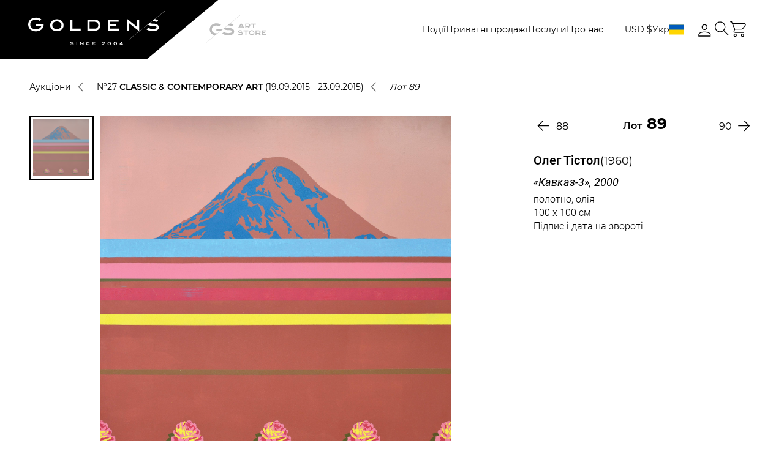

--- FILE ---
content_type: text/css
request_url: https://gs-art.com/local/templates/auction/css/common-project-style.css?17669978991485
body_size: 40
content:
.prev_auth {
  font-family: "Roboto";
  font-weight: 500;
  font-size: 16px;
  line-height: 140%;
  margin-bottom: 10pt;
  color: #000;
}

.prev_birth {
  display: inline;
  font-family: "Roboto";
  font-weight: 400;
  font-size: 12px;
  /*font-style: italic;*/
}

@media (max-width: 992px){
  .prev_birth {
    display: none;
  }
}

.prev_title {
  /*font-family: "Alexander" !important;*/
  /*font-style: normal !important;*/
  /*font-weight: 500;*/

  font-family: "Roboto";
  font-style: italic;
  font-weight: 400;
  font-size: 16px;
  line-height: 140%;
  margin-bottom: 3pt;
  color: #000;
  overflow: hidden;
  text-overflow: ellipsis;
  display: flex;
  display: -webkit-box;
  -webkit-line-clamp: 3;
  -webkit-box-orient: vertical;
}
@media (min-width: 681px) {
  .prev_title {
    -ms-flex-wrap: wrap;
    flex-wrap: wrap;
    gap: 0;
  }
}

@media (max-width: 680px) {
  .prev_title {
    align-items: flex-start;
    -webkit-box-orient: vertical;
    -webkit-box-direction: normal;
    -ms-flex-direction: column;
    flex-direction: column;
    font-size: 16px;
    line-height: 120%;
    margin-bottom: 8px;
  }
}


.prev_desc {
  font-family: "Roboto";
  font-weight: 400;
  font-style: normal;
  font-size: 12px;
  line-height: 140%;
  margin-bottom: 6pt;
  color: #000;
}

.prev_price{
  font-family: "Roboto";
  font-size: 16px;
  font-weight: 600;
  line-height: 120%;
  color: #000;
}

--- FILE ---
content_type: text/css
request_url: https://gs-art.com/local/templates/auction/css/auction-overview.css?176699789920044
body_size: 2720
content:
textarea,
input,
a,
a:focus,
a:active,
a:hover {
  text-decoration: none;
  outline: 0;
}

button {
  border: 0;
  outline: 0;
}

a,
a.active.focus,
a.active:focus,
a.focus,
a:active.focus,
a:active:focus,
a:focus,
button.active.focus,
button.active:focus,
button.focus,
button:active.focus,
button:active:focus,
button:focus,
.btn.active.focus,
.btn.active:focus,
.btn.focus,
.btn:active.focus,
.btn:active:focus,
.btn:focus {
  outline: 0 !important;
  outline-color: transparent !important;
  outline-width: 0 !important;
  outline-style: none !important;
  -webkit-tap-highlight-color: rgba(0, 0, 0, 0);
}

select {
  outline: none;
}

h1,
h2,
h3,
h4,
h5,
h6,
p,
a,
span,
b {
  margin: 0;
  padding: 0;
}

ul,
ol,
li {
  margin: 0;
  padding: 0;
  list-style: none;
}

* {
  -webkit-box-sizing: border-box;
  box-sizing: border-box;
}

/* Remove outline on the forms and links */
.auction-overview .container-grid {
  margin-bottom: 74px;
}

.auction-overview__event {
  height: 126px;
}

@media (max-width: 992px) {
  .auction-overview__event {
    height: 96px;
  }
}

.auction-overview__inner {
  padding-top: 80px;
}

@media (max-width: 992px) {
  .auction-overview__inner {
    padding-top: 50px;
  }
}

.auction-overview__aside {
  margin-left: -2px;
}

.auction-overview__aside .event-info {
  -webkit-box-orient: vertical;
  -webkit-box-direction: normal;
  -ms-flex-direction: column;
  flex-direction: column;
  gap: 20px;
}

.auction-overview__aside .event-info__icon {
  min-width: 18px;
}

.auction-overview__event-mobile {
  -ms-flex-wrap: wrap;
  flex-wrap: wrap;
  gap: 20px;
}

@media (max-width: 550px) {
  .auction-overview__event-mobile .event-info__col {
    width: 100%;
  }
}

.auction-overview__aside-title {
  font-family: 'Montserrat';
  font-style: normal;
  font-weight: 600;
  font-size: 20px;
  line-height: 140%;
  color: #000;
  margin-bottom: 30px;
}

@media (max-width: 992px) {
  .auction-overview__aside-title {
    line-height: 120%;
  }
}

.auction-overview__aside-contact .aside-contact {
  padding: 45px 0 42px;
  border-top: 0;
  border-bottom: 2px solid #ECECEC;
  margin-bottom: 50px;
}

@media (max-width: 992px) {
  .auction-overview__aside-contact .aside-contact {
    border-bottom: 0;
    padding-bottom: 0;
  }
}

@media (max-width: 680px) {
  .auction-overview__aside-contact .aside-contact {
    padding-top: 28px;
  }
}

@media (max-width: 992px) {
  .auction-overview__aside-contact .aside-contact a {
    width: -webkit-fit-content;
    width: -moz-fit-content;
    width: fit-content;
  }
}

.auction-overview__aside-info h2 {
  font-family: 'Montserrat';
  font-style: normal;
  font-weight: 600;
  font-size: 25px;
  line-height: 120%;
  color: #000;
  margin-bottom: 20px;
}

@media (max-width: 992px) {
  .auction-overview__aside-info h2 {
    font-size: 20px;
    line-height: 120%;
  }
}

.auction-overview__aside-info p {
  font-family: 'Montserrat';
  font-style: normal;
  font-weight: 400;
  font-size: 16px;
  line-height: 140%;
  color: #000;
  margin-bottom: 25px;
}

.auction-overview__aside-info a {
  white-space: nowrap;
  padding: 11px 23px;
}

.auction-overview__aside-info--mobile {
  margin-bottom: 60px;
}

.auction-overview__aside-info--mobile br {
  display: none;
}

.auction-overview__aside-info--mobile p {
  margin-bottom: 30px;
}

@media (max-width: 550px) {
  .auction-overview__aside-info--mobile a {
    text-align: center;
    width: 100%;
    max-width: 100%;
  }
}

@media (max-width: 1220px) {
  .auction-overview .container-grid__col--small.m-right {
    max-width: 263px;
  }
}

.auction-overview .container-grid__col--large {
  width: calc(100% - 308px);
}

.auction-overview__slider {
  position: relative;
}

.auction-overview__slider--mobile {
  margin-bottom: 50px;
}

.auction-overview__slider .slider-navigation-btn {
  top: calc(40% - 7px);
}

.auction-overview__slider .slider-navigation-btn svg {
  width: 20px;
  height: 30px;
}

.auction-overview__slider .carousel__case-inner {
  margin: 0 auto;
  max-width: 431px;
  max-height: 450px;
}

.auction-overview__slider .carousel__case-img--w100 {
  width: 100%;
  height: 100%;
  position: relative;
  overflow: hidden;
  display: -webkit-box;
  display: -ms-flexbox;
  display: flex;
  -webkit-box-align: center;
  -ms-flex-align: center;
  align-items: center;
  -webkit-box-pack: center;
  -ms-flex-pack: center;
  justify-content: center;
}

.auction-overview__slider .carousel__case-img--w100:before {
  content: "";
  display: block;
  padding-bottom: 104%;
}

.auction-overview__slider .carousel__case-img--w100 picture {
  width: 100%;
  height: 100%;
  display: -webkit-box;
  display: -ms-flexbox;
  display: flex;
  -webkit-box-align: center;
  -ms-flex-align: center;
  align-items: center;
  -webkit-box-pack: center;
  -ms-flex-pack: center;
  justify-content: center;
}

.auction-overview__name {
  display: -webkit-box;
  display: -ms-flexbox;
  display: flex;
  -webkit-box-align: end;
  -ms-flex-align: end;
  align-items: flex-end;
  -webkit-box-pack: center;
  -ms-flex-pack: center;
  justify-content: center;
  -ms-flex-wrap: wrap;
  flex-wrap: wrap;
  gap: 5px;
  font-family: 'Montserrat';
  font-weight: 600;
  font-size: 25px;
  line-height: 120%;
  text-align: center;
  color: #000;
  margin-top: 28px;
  margin-bottom: 15px;
}

@media (max-width: 680px) {
  .auction-overview__name {
    margin-top: 41px;
  }
}

.auction-overview__name.tippy:hover {
  text-decoration: underline;
}

.auction-overview__name i {
  display: -webkit-box;
  display: -ms-flexbox;
  display: flex;
  font-style: normal;
  font-weight: 400;
  font-size: 18px;
  line-height: 120%;
}

.auction-overview__description {
  font-family: 'PT Serif';
  font-style: italic;
  font-weight: 400;
  font-size: 19px;
  line-height: 120%;
  text-align: center;
  color: #000;
}

@media (max-width: 680px) {
  .auction-overview__description {
    font-size: 18px;
  }
}

.auction-overview__slider-next {
  right: 40px;
}

.auction-overview__slider-prev {
  left: 40px;
}

.auction-overview__info {
  max-width: 575px;
  margin: 80px auto 0;
}

.auction-overview__info-title {
  text-align: center;
  font-family: 'Montserrat';
  font-weight: 600;
  font-size: 25px;
  line-height: 120%;
  color: #000;
  margin-bottom: 20px;
}

.auction-overview__info-description .toggle-text__btn {
  margin-top: 20px;
}

.auction-overview__info-description p {
  margin-bottom: 17px;
  font-family: 'Montserrat';
  font-style: normal;
  font-weight: 400;
  font-size: 16px;
  line-height: 140%;
  color: #000;
}

.auction-overview__info-description p:last-child {
  margin-bottom: 0;
}

.auctions-rules {
  margin: 80px 0 74px;
}

@media (max-width: 992px) {
  .auctions-rules {
    margin: 50px 0;
  }
}

.auctions-rules__inner {
  display: -webkit-box;
  display: -ms-flexbox;
  display: flex;
  gap: 58px;
}

@media (max-width: 992px) {
  .auctions-rules__inner {
    -webkit-box-orient: vertical;
    -webkit-box-direction: normal;
    -ms-flex-direction: column;
    flex-direction: column;
    gap: 0;
  }
}

.auctions-rules__body {
  width: 100%;
}

.auctions-rules__body ol {
  counter-reset: item;
  list-style-type: none;
}

.auctions-rules__body li {
  position: relative;
}

.auctions-rules__body li::before {
  position: absolute;
  right: calc(100% + 19px);
  counter-increment: item;
  content: counters(item, ".") " ";
  font-family: 'Montserrat';
  font-weight: 400;
  font-size: 16px;
  line-height: 140%;
  text-align: end;
  color: #ECECEC;
}

.auctions-rules__body li.auctions-rules__case {
  position: relative;
}

.auctions-rules__body li.auctions-rules__case::before {
  left: -29px;
}

.auctions-rules__body li.auctions-rules__case.custom-indent li {
  line-height: 138%;
}

.auctions-rules__body li.auctions-rules__case.custom-indent-2 li {
  line-height: 140%;
  margin-bottom: 19px;
}

.auctions-rules__body li.auctions-rules__case.custom-indent-3 li {
  line-height: 137%;
  margin-bottom: 20px;
}

.auctions-rules__body li.auctions-rules__case.custom-indent-4 {
  padding-top: 4px;
}

.auctions-rules__body li.auctions-rules__case.custom-indent-4 li {
  line-height: 137%;
  margin-bottom: 20px;
}

.auctions-rules__body li.auctions-rules__case::before {
  font-family: 'Montserrat';
  font-style: normal;
  font-weight: 600;
  font-size: 25px;
  line-height: 120%;
  text-align: right;
  color: #000;
}

@media (max-width: 992px) {
  .auctions-rules__body li.auctions-rules__case::before {
    font-size: 20px;
  }
}

.auctions-rules__aside {
  display: -webkit-box;
  display: -ms-flexbox;
  display: flex;
  -webkit-box-orient: vertical;
  -webkit-box-direction: normal;
  -ms-flex-direction: column;
  flex-direction: column;
  width: 100%;
  max-width: 348px;
}

@media (max-width: 992px) {
  .auctions-rules__aside {
    max-width: 100%;
  }
}

.auctions-rules__aside-title {
  font-family: 'Roboto';
  font-weight: 700;
  font-size: 20px;
  line-height: 120%;
  color: #000;
  margin-bottom: 19px;
}

@media (max-width: 992px) {
  .auctions-rules__aside-title {
    font-size: 20px;
    line-height: 120%;
  }
}

.auctions-rules__aside-list {
  margin-bottom: 40px;
}

.auctions-rules__aside-item {
  margin-bottom: 27px;
}

.auctions-rules__aside-item:last-child {
  margin-bottom: 0;
}

.auctions-rules__aside-item h2 {
  font-family: 'Roboto';
  font-weight: 600;
  font-size: 20px;
  line-height: 140%;
  color: #000;
  margin-bottom: 10px;
}

@media (max-width: 992px) {
  .auctions-rules__aside-item h2 {
    font-size: 18px;
    line-height: 120%;
  }
}

.auctions-rules__aside-item p {
  font-family: 'Montserrat';
  font-weight: 400;
  font-size: 16px;
  line-height: 140%;
  color: #000;
}

.auctions-rules__aside-btn {
  margin-left: 0;
}

@media (max-width: 1024px) {
  .auctions-rules__aside-btn {
    min-width: 240px;
    margin: 0 auto;
    text-align: center;
  }
}

@media (max-width: 420px) {
  .auctions-rules__aside-btn {
    text-align: center;
    width: 100%;
  }
}

.auctions-rules__list {
  padding-left: 51px;
}

@media (max-width: 992px) {
  .auctions-rules__list {
    padding-left: 40px;
  }
}

@media (max-width: 992px) {
  .auctions-rules__list li.auctions-rules__case:first-child {
    display: block;
  }
}

@media (max-width: 992px) {
  .auctions-rules__list li.auctions-rules__case {
    display: none;
  }
}

.auctions-rules__case {
  font-family: 'Roboto';
  font-style: normal;
  font-weight: 700;
  font-size: 20px;
  line-height: 120%;
  color: #000;
  margin-bottom: 35px;
  padding-left: 4px;
}

.auctions-rules__case:last-child {
  margin-bottom: 0;
}

@media (max-width: 992px) {
  .auctions-rules__case:last-child {
    margin-bottom: 50px;
  }
}

@media (max-width: 992px) {
  .auctions-rules__case {
    font-size: 20px;
    line-height: 120%;
  }
}

.auctions-rules__sublist {
  margin-top: 21px;
}

.auctions-rules__sublist .auctions-rules__sublist {
  margin-top: 20px;
}

.auctions-rules__item {
  font-family: 'Montserrat';
  font-style: normal;
  font-weight: 400;
  font-size: 16px;
  line-height: 140%;
  color: #000;
  margin-bottom: 18px;
}

.auctions-rules__item:last-child {
  margin-bottom: 0;
}

@media (min-width: 993px) {
  .auctions-rules__toggle-txt {
    display: none !important;
  }
}

@media (max-width: 992px) {
  .auctions-rules__toggle-txt {
    margin-left: -35px;
    margin-bottom: 0;
  }
}

.auctions-rules__move-up {
  display: -webkit-box;
  display: -ms-flexbox;
  display: flex;
  -webkit-box-align: center;
  -ms-flex-align: center;
  align-items: center;
  padding: 6px 16px;
  gap: 10px;
  margin-top: auto;
  margin-bottom: 24px;
  margin-right: 0;
  border: 2px solid #000;
}

@media (max-width: 992px) {
  .auctions-rules__move-up {
    display: none;
  }
}

.auctions-rules__move-up svg * {
  -webkit-transition: .5s;
  -o-transition: .5s;
  transition: .5s;
}

.auctions-rules__move-up:hover svg path {
  fill: #fff;
}

.absentee-bids {
  margin-bottom: 80px;
}

@media (max-width: 680px) {
  .absentee-bids {
    margin-bottom: 50px;
  }
}

.absentee-bids .container-grid__row {
  margin-bottom: 39px;
}

.absentee-bids .container-grid__row:last-child {
  margin-bottom: 0;
}

.absentee-bids .container-grid__description ul {
  padding-left: 17px;
}

@media (max-width: 992px) {
  .absentee-bids .container-grid__description ul {
    padding-left: 17px;
  }
}

.absentee-bids .container-grid__description a {
  color: #000;
}

.absentee-bids .container-grid__description li {
  position: relative;
  margin-left: -2px;
  font-family: 'Montserrat';
  font-weight: 400;
  font-size: 16px;
  line-height: 140%;
  color: #000;
  margin-bottom: 19px;
}

.absentee-bids .container-grid__description li::before {
  position: absolute;
  content: '';
  left: -15px;
  top: 8px;
  width: 5px;
  height: 5px;
  border-radius: 50%;
  background-color: #000;
}

@media (max-width: 992px) {
  .absentee-bids .container-grid__description li {
    line-height: 135%;
  }
}

.absentee-bids .container-grid__description li:last-child {
  margin-bottom: 0;
}

.absentee-bids .container-grid__description li a {
  font-family: 'Montserrat';
  font-style: normal;
  font-weight: 600;
  font-size: 16px;
  line-height: 140%;
  color: #000;
}

.absentee-bids .container-grid__description li a b {
  -webkit-text-decoration-line: underline;
  text-decoration-line: underline;
}

@media (max-width: 992px) {
  .absentee-bids .container-grid__description li a b {
    font-weight: 400;
  }
}

.absentee-bids .container-grid__description li a strong {
  font-weight: 400;
}

@media (max-width: 992px) {
  .absentee-bids .container-grid__description li a strong {
    font-weight: 400;
  }
}

.absentee-bids .container-grid__description li p {
  font-family: 'Montserrat';
  font-weight: 400;
  font-size: 16px;
  line-height: 140%;
  color: #000;
}

@media (max-width: 992px) {
  .absentee-bids .container-grid__description p a b {
    font-weight: 400;
    text-decoration: none;
  }
}

.absentee-bids .container-grid__btn {
  padding-top: 38px;
}

.absentee-bids .product-card__description {
  min-height: 38px !important;
}

.absentee-bids .top-goods-slider {
  margin-bottom: 7px;
}

.absentee-bids .top-goods-slider--mobile {
  margin-top: 52px;
}

@media (max-width: 680px) {
  .absentee-bids .top-goods-slider__list {
    padding: 0 15px;
  }
}

@media (max-width: 992px) {
  .absentee-bids .container-grid__col {
    margin-bottom: 28px;
  }
}

@media (max-width: 992px) {
  .absentee-bids .container-grid__title {
    margin-bottom: 22px;
  }
}

@media (max-width: 992px) {
  .absentee-bids .container-grid__btn {
    padding-top: 28px;
  }
}

@media (max-width: 992px) {
  .absentee-bids .container-grid__col--participate {
    margin-top: 51px;
    margin-bottom: 0;
  }
}

.auction-registration {
  padding-top: 80px;
  margin-bottom: 96px;
}

@media (max-width: 992px) {
  .auction-registration {
    padding-top: 50px;
    margin-bottom: 50px;
  }
}

.auction-registration .container-grid {
  margin-bottom: 0;
}

@media (max-width: 992px) {
  .auction-registration .container-grid {
    display: block;
  }
}

.auction-registration .container-grid__row {
  margin-bottom: 80px;
}

.auction-registration .container-grid__row:last-child {
  margin-bottom: 0;
}

@media (max-width: 992px) {
  .auction-registration .container-grid__row {
    margin-bottom: 50px;
    -webkit-box-orient: vertical;
    -webkit-box-direction: normal;
    -ms-flex-direction: column;
    flex-direction: column;
  }
}

@media (max-width: 992px) {
  .auction-registration .container-grid__col {
    max-width: 100%;
  }
}

.auction-registration .site-form__label.w-fit-content {
  margin: 30px 0 0 0;
}

.auction-registration .site-form input[type="submit"] {
  width: -webkit-fit-content;
  width: -moz-fit-content;
  width: fit-content;
  border: 2px solid #000;
  background-color: #000;
  margin: 0;
}

.auction-registration .site-form input[type="submit"]:hover {
  color: #000;
  background-color: #fff;
}

@media (max-width: 680px) {
  .auction-registration .site-form input[type="submit"] {
    margin-top: 35px;
    width: 100%;
  }
}

@media (max-width: 1024px) {
  .auction-registration .container-grid__title br {
    display: block;
  }
}

.auction-registration .container-grid__description a,
.auction-registration .container-grid__description p {
  display: block;
  font-family: 'Montserrat';
  font-weight: 400;
  font-size: 16px;
  line-height: 140%;
  color: #000000;
  margin-bottom: 18px;
}

.auction-registration .container-grid__description a:last-child,
.auction-registration .container-grid__description p:last-child {
  margin-bottom: 0;
}

.auction-registration .container-grid__description a.mb-0 {
  margin-bottom: 0;
}

.auction-registration .site-checkbox input[type="checkbox"] ~ .error-message {
  bottom: -23px;
}

.auction-registration .site-form__row.site-checkbox {
  margin-top: 18px;
  margin-bottom: 10px;
}

.auction-registration .site-form__label.w-fit-content {
  width: -webkit-fit-content;
  width: -moz-fit-content;
  width: fit-content;
}

@media (max-width: 1024px) {
  .auction-registration .site-form__label.w-fit-content {
    margin: 0 auto;
  }
}

@media (max-width: 680px) {
  .auction-registration .site-form__label.w-fit-content {
    width: 100%;
  }
}

.auction-layouts {
  margin-bottom: 75px;
}

@media (max-width: 992px) {
  .auction-layouts {
    margin-bottom: 50px;
  }
}

.auction-layouts .catalog__goods-list {
  margin-bottom: 0;
}

@media (max-width: 1024px) {
  .auction-layouts .catalog__goods-list {
    margin-bottom: 0;
  }
}

.auction-layouts .current-rate__case {
  width: 100%;
}

.auction-layouts .product-card__body div:last-child {
  margin-bottom: 0;
}

.auction-layouts .product-card__body .product-card__price{
  display: flex;
  align-items: flex-end;
  flex-wrap: wrap;
  gap: 5px;
  margin-bottom: 5px;
  margin-top: auto;
}


.auction-layouts .product-card__start-price {
  margin-bottom: 5px;
}

@media (max-width: 680px) {
  .auction-layouts .actions-container__inner {
    -webkit-box-orient: horizontal !important;
    -webkit-box-direction: normal !important;
    -ms-flex-direction: row !important;
    flex-direction: row !important;
    -ms-flex-wrap: wrap;
    flex-wrap: wrap;
  }
  .auction-layouts .product-card__body .product-card__price{
    gap: 0;
    column-gap: 5px;
  }

}

@media (max-width: 680px) {
  .auction-layouts .actions-container__panel {
    -webkit-box-ordinal-group: 2;
    -ms-flex-order: 1;
    order: 1;
  }
}

@media (max-width: 680px) {
  .auction-layouts .site-filter__btn {
    position: static !important;
    -webkit-box-ordinal-group: 3 !important;
    -ms-flex-order: 2 !important;
    order: 2 !important;
    margin-right: 0 !important;
  }
}

@media (max-width: 680px) {
  .auction-layouts .actions-container .site-sort {
    margin-left: 0;
  }
}

@media (max-width: 680px) {
  .auction-layouts .actions-container__panel {
    padding: 0;
  }
}

.auction-layouts .site-sort {
  max-width: 149px;
}

.auction-layouts .detail-info__price-privacy-txt {
  z-index: 1;
}

.auction-layouts .card-container-catalog__body {
  width: 100%;
}

.auction-layouts .catalog__goods-row {
  margin-bottom: 45px;
}

.auction-layouts .catalog__goods-row:last-child {
  margin-bottom: 0;
}

/*@media (max-width: 680px) {*/
/*  .auction-layouts .current-rate__number {*/
/*    -webkit-box-orient: vertical;*/
/*    -webkit-box-direction: normal;*/
/*    -ms-flex-direction: column;*/
/*    flex-direction: column;*/
/*    -webkit-box-align: start;*/
/*    -ms-flex-align: start;*/
/*    align-items: flex-start;*/
/*    gap: 0;*/
/*  }*/
/*}*/

/*.auction-layouts .current-rate__number--light {*/
/*  margin-top: -5px;*/
/*}*/

@media (max-width: 680px) {
  .auction-layouts .actions-container {
    padding: 15px !important;
    /*padding-right: 0 !important;*/
  }
}

@media (max-width: 680px) {
  .auction-layouts .actions-container__inner {
    padding-right: 0 !important;
    padding-left: 0 !important;
  }
}


.auction-block-page .carousel__case-img img{
  position: absolute;
  cursor: grab;
} 

--- FILE ---
content_type: application/javascript
request_url: https://gs-art.com/local/templates/auction/libs/js/lazysizes.js?176699789822189
body_size: 5272
content:
(function (window, factory) {
  var lazySizes = factory(window, window.document, Date);
  window.lazySizes = lazySizes;

  if (typeof module == 'object' && module.exports) {
    module.exports = lazySizes;
  }
})(typeof window != 'undefined' ? window : {},
/**
 * import("./types/global")
 * @typedef { import("./types/lazysizes-config").LazySizesConfigPartial } LazySizesConfigPartial
 */
function l(window, document, Date) {
  // Pass in the window Date function also for SSR because the Date class can be lost
  'use strict';
  /*jshint eqnull:true */

  var lazysizes,
  /**
   * @type { LazySizesConfigPartial }
   */
  lazySizesCfg;

  (function () {
    var prop;
    var lazySizesDefaults = {
      lazyClass: 'lazyload',
      loadedClass: 'lazyloaded',
      loadingClass: 'lazyloading',
      preloadClass: 'lazypreload',
      errorClass: 'lazyerror',
      //strictClass: 'lazystrict',
      autosizesClass: 'lazyautosizes',
      fastLoadedClass: 'ls-is-cached',
      iframeLoadMode: 0,
      srcAttr: 'data-src',
      srcsetAttr: 'data-srcset',
      sizesAttr: 'data-sizes',
      //preloadAfterLoad: false,
      minSize: 40,
      customMedia: {},
      init: true,
      expFactor: 1.5,
      hFac: 0.8,
      loadMode: 2,
      loadHidden: true,
      ricTimeout: 0,
      throttleDelay: 125
    };
    lazySizesCfg = window.lazySizesConfig || window.lazysizesConfig || {};

    for (prop in lazySizesDefaults) {
      if (!(prop in lazySizesCfg)) {
        lazySizesCfg[prop] = lazySizesDefaults[prop];
      }
    }
  })();

  if (!document || !document.getElementsByClassName) {
    return {
      init: function () {},

      /**
       * @type { LazySizesConfigPartial }
       */
      cfg: lazySizesCfg,

      /**
       * @type { true }
       */
      noSupport: true
    };
  }

  var docElem = document.documentElement;
  var supportPicture = window.HTMLPictureElement;
  var _addEventListener = 'addEventListener';
  var _getAttribute = 'getAttribute';
  /**
   * Update to bind to window because 'this' becomes null during SSR
   * builds.
   */

  var addEventListener = window[_addEventListener].bind(window);

  var setTimeout = window.setTimeout;
  var requestAnimationFrame = window.requestAnimationFrame || setTimeout;
  var requestIdleCallback = window.requestIdleCallback;
  var regPicture = /^picture$/i;
  var loadEvents = ['load', 'error', 'lazyincluded', '_lazyloaded'];
  var regClassCache = {};
  var forEach = Array.prototype.forEach;
  /**
   * @param ele {Element}
   * @param cls {string}
   */

  var hasClass = function (ele, cls) {
    if (!regClassCache[cls]) {
      regClassCache[cls] = new RegExp('(\\s|^)' + cls + '(\\s|$)');
    }

    return regClassCache[cls].test(ele[_getAttribute]('class') || '') && regClassCache[cls];
  };
  /**
   * @param ele {Element}
   * @param cls {string}
   */


  var addClass = function (ele, cls) {
    if (!hasClass(ele, cls)) {
      ele.setAttribute('class', (ele[_getAttribute]('class') || '').trim() + ' ' + cls);
    }
  };
  /**
   * @param ele {Element}
   * @param cls {string}
   */


  var removeClass = function (ele, cls) {
    var reg;

    if (reg = hasClass(ele, cls)) {
      ele.setAttribute('class', (ele[_getAttribute]('class') || '').replace(reg, ' '));
    }
  };

  var addRemoveLoadEvents = function (dom, fn, add) {
    var action = add ? _addEventListener : 'removeEventListener';

    if (add) {
      addRemoveLoadEvents(dom, fn);
    }

    loadEvents.forEach(function (evt) {
      dom[action](evt, fn);
    });
  };
  /**
   * @param elem { Element }
   * @param name { string }
   * @param detail { any }
   * @param noBubbles { boolean }
   * @param noCancelable { boolean }
   * @returns { CustomEvent }
   */


  var triggerEvent = function (elem, name, detail, noBubbles, noCancelable) {
    var event = document.createEvent('Event');

    if (!detail) {
      detail = {};
    }

    detail.instance = lazysizes;
    event.initEvent(name, !noBubbles, !noCancelable);
    event.detail = detail;
    elem.dispatchEvent(event);
    return event;
  };

  var updatePolyfill = function (el, full) {
    var polyfill;

    if (!supportPicture && (polyfill = window.picturefill || lazySizesCfg.pf)) {
      if (full && full.src && !el[_getAttribute]('srcset')) {
        el.setAttribute('srcset', full.src);
      }

      polyfill({
        reevaluate: true,
        elements: [el]
      });
    } else if (full && full.src) {
      el.src = full.src;
    }
  };

  var getCSS = function (elem, style) {
    return (getComputedStyle(elem, null) || {})[style];
  };
  /**
   *
   * @param elem { Element }
   * @param parent { Element }
   * @param [width] {number}
   * @returns {number}
   */


  var getWidth = function (elem, parent, width) {
    width = width || elem.offsetWidth;

    while (width < lazySizesCfg.minSize && parent && !elem._lazysizesWidth) {
      width = parent.offsetWidth;
      parent = parent.parentNode;
    }

    return width;
  };

  var rAF = function () {
    var running, waiting;
    var firstFns = [];
    var secondFns = [];
    var fns = firstFns;

    var run = function () {
      var runFns = fns;
      fns = firstFns.length ? secondFns : firstFns;
      running = true;
      waiting = false;

      while (runFns.length) {
        runFns.shift()();
      }

      running = false;
    };

    var rafBatch = function (fn, queue) {
      if (running && !queue) {
        fn.apply(this, arguments);
      } else {
        fns.push(fn);

        if (!waiting) {
          waiting = true;
          (document.hidden ? setTimeout : requestAnimationFrame)(run);
        }
      }
    };

    rafBatch._lsFlush = run;
    return rafBatch;
  }();

  var rAFIt = function (fn, simple) {
    return simple ? function () {
      rAF(fn);
    } : function () {
      var that = this;
      var args = arguments;
      rAF(function () {
        fn.apply(that, args);
      });
    };
  };

  var throttle = function (fn) {
    var running;
    var lastTime = 0;
    var gDelay = lazySizesCfg.throttleDelay;
    var rICTimeout = lazySizesCfg.ricTimeout;

    var run = function () {
      running = false;
      lastTime = Date.now();
      fn();
    };

    var idleCallback = requestIdleCallback && rICTimeout > 49 ? function () {
      requestIdleCallback(run, {
        timeout: rICTimeout
      });

      if (rICTimeout !== lazySizesCfg.ricTimeout) {
        rICTimeout = lazySizesCfg.ricTimeout;
      }
    } : rAFIt(function () {
      setTimeout(run);
    }, true);
    return function (isPriority) {
      var delay;

      if (isPriority = isPriority === true) {
        rICTimeout = 33;
      }

      if (running) {
        return;
      }

      running = true;
      delay = gDelay - (Date.now() - lastTime);

      if (delay < 0) {
        delay = 0;
      }

      if (isPriority || delay < 9) {
        idleCallback();
      } else {
        setTimeout(idleCallback, delay);
      }
    };
  }; //based on http://modernjavascript.blogspot.de/2013/08/building-better-debounce.html


  var debounce = function (func) {
    var timeout, timestamp;
    var wait = 99;

    var run = function () {
      timeout = null;
      func();
    };

    var later = function () {
      var last = Date.now() - timestamp;

      if (last < wait) {
        setTimeout(later, wait - last);
      } else {
        (requestIdleCallback || run)(run);
      }
    };

    return function () {
      timestamp = Date.now();

      if (!timeout) {
        timeout = setTimeout(later, wait);
      }
    };
  };

  var loader = function () {
    var preloadElems, isCompleted, resetPreloadingTimer, loadMode, started;
    var eLvW, elvH, eLtop, eLleft, eLright, eLbottom, isBodyHidden;
    var regImg = /^img$/i;
    var regIframe = /^iframe$/i;
    var supportScroll = 'onscroll' in window && !/(gle|ing)bot/.test(navigator.userAgent);
    var shrinkExpand = 0;
    var currentExpand = 0;
    var isLoading = 0;
    var lowRuns = -1;

    var resetPreloading = function (e) {
      isLoading--;

      if (!e || isLoading < 0 || !e.target) {
        isLoading = 0;
      }
    };

    var isVisible = function (elem) {
      if (isBodyHidden == null) {
        isBodyHidden = getCSS(document.body, 'visibility') == 'hidden';
      }

      return isBodyHidden || !(getCSS(elem.parentNode, 'visibility') == 'hidden' && getCSS(elem, 'visibility') == 'hidden');
    };

    var isNestedVisible = function (elem, elemExpand) {
      var outerRect;
      var parent = elem;
      var visible = isVisible(elem);
      eLtop -= elemExpand;
      eLbottom += elemExpand;
      eLleft -= elemExpand;
      eLright += elemExpand;

      while (visible && (parent = parent.offsetParent) && parent != document.body && parent != docElem) {
        visible = (getCSS(parent, 'opacity') || 1) > 0;

        if (visible && getCSS(parent, 'overflow') != 'visible') {
          outerRect = parent.getBoundingClientRect();
          visible = eLright > outerRect.left && eLleft < outerRect.right && eLbottom > outerRect.top - 1 && eLtop < outerRect.bottom + 1;
        }
      }

      return visible;
    };

    var checkElements = function () {
      var eLlen, i, rect, autoLoadElem, loadedSomething, elemExpand, elemNegativeExpand, elemExpandVal, beforeExpandVal, defaultExpand, preloadExpand, hFac;
      var lazyloadElems = lazysizes.elements;

      if ((loadMode = lazySizesCfg.loadMode) && isLoading < 8 && (eLlen = lazyloadElems.length)) {
        i = 0;
        lowRuns++;

        for (; i < eLlen; i++) {
          if (!lazyloadElems[i] || lazyloadElems[i]._lazyRace) {
            continue;
          }

          if (!supportScroll || lazysizes.prematureUnveil && lazysizes.prematureUnveil(lazyloadElems[i])) {
            unveilElement(lazyloadElems[i]);
            continue;
          }

          if (!(elemExpandVal = lazyloadElems[i][_getAttribute]('data-expand')) || !(elemExpand = elemExpandVal * 1)) {
            elemExpand = currentExpand;
          }

          if (!defaultExpand) {
            defaultExpand = !lazySizesCfg.expand || lazySizesCfg.expand < 1 ? docElem.clientHeight > 500 && docElem.clientWidth > 500 ? 500 : 370 : lazySizesCfg.expand;
            lazysizes._defEx = defaultExpand;
            preloadExpand = defaultExpand * lazySizesCfg.expFactor;
            hFac = lazySizesCfg.hFac;
            isBodyHidden = null;

            if (currentExpand < preloadExpand && isLoading < 1 && lowRuns > 2 && loadMode > 2 && !document.hidden) {
              currentExpand = preloadExpand;
              lowRuns = 0;
            } else if (loadMode > 1 && lowRuns > 1 && isLoading < 6) {
              currentExpand = defaultExpand;
            } else {
              currentExpand = shrinkExpand;
            }
          }

          if (beforeExpandVal !== elemExpand) {
            eLvW = innerWidth + elemExpand * hFac;
            elvH = innerHeight + elemExpand;
            elemNegativeExpand = elemExpand * -1;
            beforeExpandVal = elemExpand;
          }

          rect = lazyloadElems[i].getBoundingClientRect();

          if ((eLbottom = rect.bottom) >= elemNegativeExpand && (eLtop = rect.top) <= elvH && (eLright = rect.right) >= elemNegativeExpand * hFac && (eLleft = rect.left) <= eLvW && (eLbottom || eLright || eLleft || eLtop) && (lazySizesCfg.loadHidden || isVisible(lazyloadElems[i])) && (isCompleted && isLoading < 3 && !elemExpandVal && (loadMode < 3 || lowRuns < 4) || isNestedVisible(lazyloadElems[i], elemExpand))) {
            unveilElement(lazyloadElems[i]);
            loadedSomething = true;

            if (isLoading > 9) {
              break;
            }
          } else if (!loadedSomething && isCompleted && !autoLoadElem && isLoading < 4 && lowRuns < 4 && loadMode > 2 && (preloadElems[0] || lazySizesCfg.preloadAfterLoad) && (preloadElems[0] || !elemExpandVal && (eLbottom || eLright || eLleft || eLtop || lazyloadElems[i][_getAttribute](lazySizesCfg.sizesAttr) != 'auto'))) {
            autoLoadElem = preloadElems[0] || lazyloadElems[i];
          }
        }

        if (autoLoadElem && !loadedSomething) {
          unveilElement(autoLoadElem);
        }
      }
    };

    var throttledCheckElements = throttle(checkElements);

    var switchLoadingClass = function (e) {
      var elem = e.target;

      if (elem._lazyCache) {
        delete elem._lazyCache;
        return;
      }

      resetPreloading(e);
      addClass(elem, lazySizesCfg.loadedClass);
      removeClass(elem, lazySizesCfg.loadingClass);
      addRemoveLoadEvents(elem, rafSwitchLoadingClass);
      triggerEvent(elem, 'lazyloaded');
    };

    var rafedSwitchLoadingClass = rAFIt(switchLoadingClass);

    var rafSwitchLoadingClass = function (e) {
      rafedSwitchLoadingClass({
        target: e.target
      });
    };

    var changeIframeSrc = function (elem, src) {
      var loadMode = elem.getAttribute('data-load-mode') || lazySizesCfg.iframeLoadMode; // loadMode can be also a string!

      if (loadMode == 0) {
        elem.contentWindow.location.replace(src);
      } else if (loadMode == 1) {
        elem.src = src;
      }
    };

    var handleSources = function (source) {
      var customMedia;

      var sourceSrcset = source[_getAttribute](lazySizesCfg.srcsetAttr);

      if (customMedia = lazySizesCfg.customMedia[source[_getAttribute]('data-media') || source[_getAttribute]('media')]) {
        source.setAttribute('media', customMedia);
      }

      if (sourceSrcset) {
        source.setAttribute('srcset', sourceSrcset);
      }
    };

    var lazyUnveil = rAFIt(function (elem, detail, isAuto, sizes, isImg) {
      var src, srcset, parent, isPicture, event, firesLoad;

      if (!(event = triggerEvent(elem, 'lazybeforeunveil', detail)).defaultPrevented) {
        if (sizes) {
          if (isAuto) {
            addClass(elem, lazySizesCfg.autosizesClass);
          } else {
            elem.setAttribute('sizes', sizes);
          }
        }

        srcset = elem[_getAttribute](lazySizesCfg.srcsetAttr);
        src = elem[_getAttribute](lazySizesCfg.srcAttr);

        if (isImg) {
          parent = elem.parentNode;
          isPicture = parent && regPicture.test(parent.nodeName || '');
        }

        firesLoad = detail.firesLoad || 'src' in elem && (srcset || src || isPicture);
        event = {
          target: elem
        };
        addClass(elem, lazySizesCfg.loadingClass);

        if (firesLoad) {
          clearTimeout(resetPreloadingTimer);
          resetPreloadingTimer = setTimeout(resetPreloading, 2500);
          addRemoveLoadEvents(elem, rafSwitchLoadingClass, true);
        }

        if (isPicture) {
          forEach.call(parent.getElementsByTagName('source'), handleSources);
        }

        if (srcset) {
          elem.setAttribute('srcset', srcset);
        } else if (src && !isPicture) {
          if (regIframe.test(elem.nodeName)) {
            changeIframeSrc(elem, src);
          } else {
            elem.src = src;
          }
        }

        if (isImg && (srcset || isPicture)) {
          updatePolyfill(elem, {
            src: src
          });
        }
      }

      if (elem._lazyRace) {
        delete elem._lazyRace;
      }

      removeClass(elem, lazySizesCfg.lazyClass);
      rAF(function () {
        // Part of this can be removed as soon as this fix is older: https://bugs.chromium.org/p/chromium/issues/detail?id=7731 (2015)
        var isLoaded = elem.complete && elem.naturalWidth > 1;

        if (!firesLoad || isLoaded) {
          if (isLoaded) {
            addClass(elem, lazySizesCfg.fastLoadedClass);
          }

          switchLoadingClass(event);
          elem._lazyCache = true;
          setTimeout(function () {
            if ('_lazyCache' in elem) {
              delete elem._lazyCache;
            }
          }, 9);
        }

        if (elem.loading == 'lazy') {
          isLoading--;
        }
      }, true);
    });
    /**
     *
     * @param elem { Element }
     */

    var unveilElement = function (elem) {
      if (elem._lazyRace) {
        return;
      }

      var detail;
      var isImg = regImg.test(elem.nodeName); //allow using sizes="auto", but don't use. it's invalid. Use data-sizes="auto" or a valid value for sizes instead (i.e.: sizes="80vw")

      var sizes = isImg && (elem[_getAttribute](lazySizesCfg.sizesAttr) || elem[_getAttribute]('sizes'));

      var isAuto = sizes == 'auto';

      if ((isAuto || !isCompleted) && isImg && (elem[_getAttribute]('src') || elem.srcset) && !elem.complete && !hasClass(elem, lazySizesCfg.errorClass) && hasClass(elem, lazySizesCfg.lazyClass)) {
        return;
      }

      detail = triggerEvent(elem, 'lazyunveilread').detail;

      if (isAuto) {
        autoSizer.updateElem(elem, true, elem.offsetWidth);
      }

      elem._lazyRace = true;
      isLoading++;
      lazyUnveil(elem, detail, isAuto, sizes, isImg);
    };

    var afterScroll = debounce(function () {
      lazySizesCfg.loadMode = 3;
      throttledCheckElements();
    });

    var altLoadmodeScrollListner = function () {
      if (lazySizesCfg.loadMode == 3) {
        lazySizesCfg.loadMode = 2;
      }

      afterScroll();
    };

    var onload = function () {
      if (isCompleted) {
        return;
      }

      if (Date.now() - started < 999) {
        setTimeout(onload, 999);
        return;
      }

      isCompleted = true;
      lazySizesCfg.loadMode = 3;
      throttledCheckElements();
      addEventListener('scroll', altLoadmodeScrollListner, true);
    };

    return {
      _: function () {
        started = Date.now();
        lazysizes.elements = document.getElementsByClassName(lazySizesCfg.lazyClass);
        preloadElems = document.getElementsByClassName(lazySizesCfg.lazyClass + ' ' + lazySizesCfg.preloadClass);
        addEventListener('scroll', throttledCheckElements, true);
        addEventListener('resize', throttledCheckElements, true);
        addEventListener('pageshow', function (e) {
          if (e.persisted) {
            var loadingElements = document.querySelectorAll('.' + lazySizesCfg.loadingClass);

            if (loadingElements.length && loadingElements.forEach) {
              requestAnimationFrame(function () {
                loadingElements.forEach(function (img) {
                  if (img.complete) {
                    unveilElement(img);
                  }
                });
              });
            }
          }
        });

        if (window.MutationObserver) {
          new MutationObserver(throttledCheckElements).observe(docElem, {
            childList: true,
            subtree: true,
            attributes: true
          });
        } else {
          docElem[_addEventListener]('DOMNodeInserted', throttledCheckElements, true);

          docElem[_addEventListener]('DOMAttrModified', throttledCheckElements, true);

          setInterval(throttledCheckElements, 999);
        }

        addEventListener('hashchange', throttledCheckElements, true); //, 'fullscreenchange'

        ['focus', 'mouseover', 'click', 'load', 'transitionend', 'animationend'].forEach(function (name) {
          document[_addEventListener](name, throttledCheckElements, true);
        });

        if (/d$|^c/.test(document.readyState)) {
          onload();
        } else {
          addEventListener('load', onload);

          document[_addEventListener]('DOMContentLoaded', throttledCheckElements);

          setTimeout(onload, 20000);
        }

        if (lazysizes.elements.length) {
          checkElements();

          rAF._lsFlush();
        } else {
          throttledCheckElements();
        }
      },
      checkElems: throttledCheckElements,
      unveil: unveilElement,
      _aLSL: altLoadmodeScrollListner
    };
  }();

  var autoSizer = function () {
    var autosizesElems;
    var sizeElement = rAFIt(function (elem, parent, event, width) {
      var sources, i, len;
      elem._lazysizesWidth = width;
      width += 'px';
      elem.setAttribute('sizes', width);

      if (regPicture.test(parent.nodeName || '')) {
        sources = parent.getElementsByTagName('source');

        for (i = 0, len = sources.length; i < len; i++) {
          sources[i].setAttribute('sizes', width);
        }
      }

      if (!event.detail.dataAttr) {
        updatePolyfill(elem, event.detail);
      }
    });
    /**
     *
     * @param elem {Element}
     * @param dataAttr
     * @param [width] { number }
     */

    var getSizeElement = function (elem, dataAttr, width) {
      var event;
      var parent = elem.parentNode;

      if (parent) {
        width = getWidth(elem, parent, width);
        event = triggerEvent(elem, 'lazybeforesizes', {
          width: width,
          dataAttr: !!dataAttr
        });

        if (!event.defaultPrevented) {
          width = event.detail.width;

          if (width && width !== elem._lazysizesWidth) {
            sizeElement(elem, parent, event, width);
          }
        }
      }
    };

    var updateElementsSizes = function () {
      var i;
      var len = autosizesElems.length;

      if (len) {
        i = 0;

        for (; i < len; i++) {
          getSizeElement(autosizesElems[i]);
        }
      }
    };

    var debouncedUpdateElementsSizes = debounce(updateElementsSizes);
    return {
      _: function () {
        autosizesElems = document.getElementsByClassName(lazySizesCfg.autosizesClass);
        addEventListener('resize', debouncedUpdateElementsSizes);
      },
      checkElems: debouncedUpdateElementsSizes,
      updateElem: getSizeElement
    };
  }();

  var init = function () {
    if (!init.i && document.getElementsByClassName) {
      init.i = true;

      autoSizer._();

      loader._();
    }
  };

  setTimeout(function () {
    if (lazySizesCfg.init) {
      init();
    }
  });
  lazysizes = {
    /**
     * @type { LazySizesConfigPartial }
     */
    cfg: lazySizesCfg,
    autoSizer: autoSizer,
    loader: loader,
    init: init,
    uP: updatePolyfill,
    aC: addClass,
    rC: removeClass,
    hC: hasClass,
    fire: triggerEvent,
    gW: getWidth,
    rAF: rAF
  };
  return lazysizes;
});